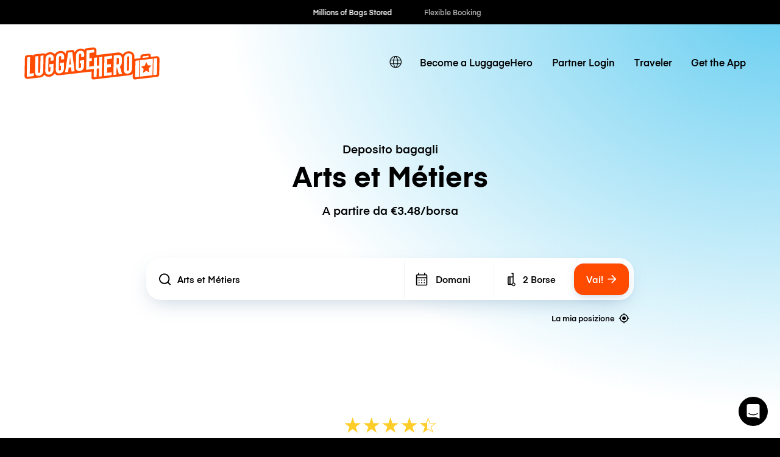

--- FILE ---
content_type: text/javascript; charset=utf-8
request_url: https://app.link/_r?sdk=web2.86.5&branch_key=key_live_dqxi50kBPvAzkI5EwLNKNgmmzCnBVGF6&callback=branch_callback__0
body_size: 70
content:
/**/ typeof branch_callback__0 === 'function' && branch_callback__0("1542958180652487731");